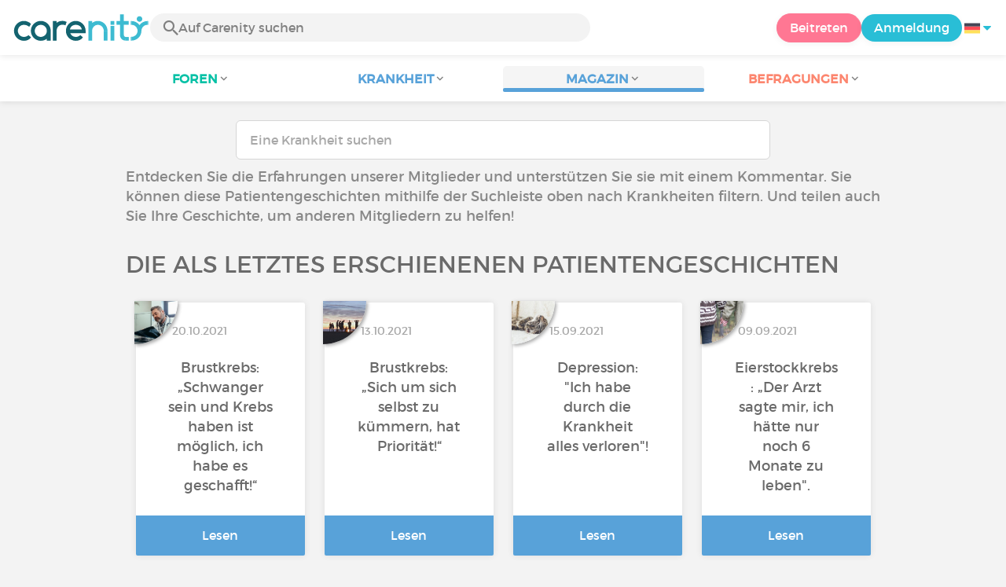

--- FILE ---
content_type: text/html; charset=UTF-8
request_url: https://www.carenity.de/informationen-krankheit/magazin/patientengeschichten?page=4
body_size: 7496
content:
<!doctype html>
<html lang="de-DE" prefix="og: http://ogp.me/ns#">

    <head>
        <script type="text/javascript" nonce="iQgL7UWW5CCb">
  
window.gdprAppliesGlobally=true;(function(){function a(e){if(!window.frames[e]){if(document.body&&document.body.firstChild){var t=document.body;var n=document.createElement("iframe");n.style.display="none";n.name=e;n.title=e;t.insertBefore(n,t.firstChild)}
else{setTimeout(function(){a(e)},5)}}}function e(n,r,o,c,s){function e(e,t,n,a){if(typeof n!=="function"){return}if(!window[r]){window[r]=[]}var i=false;if(s){i=s(e,t,n)}if(!i){window[r].push({command:e,parameter:t,callback:n,version:a})}}e.stub=true;function t(a){if(!window[n]||window[n].stub!==true){return}if(!a.data){return}
var i=typeof a.data==="string";var e;try{e=i?JSON.parse(a.data):a.data}catch(t){return}if(e[o]){var r=e[o];window[n](r.command,r.parameter,function(e,t){var n={};n[c]={returnValue:e,success:t,callId:r.callId};a.source.postMessage(i?JSON.stringify(n):n,"*")},r.version)}}
if(typeof window[n]!=="function"){window[n]=e;if(window.addEventListener){window.addEventListener("message",t,false)}else{window.attachEvent("onmessage",t)}}}e("__tcfapi","__tcfapiBuffer","__tcfapiCall","__tcfapiReturn");a("__tcfapiLocator");(function(e){
  var t=document.createElement("script");t.id="spcloader";t.type="text/javascript";t.async=true;t.src="https://sdk.privacy-center.org/"+e+"/loader.js?target="+document.location.hostname;t.charset="utf-8";var n=document.getElementsByTagName("script")[0];var nonce=n.parentNode.querySelector('[nonce]').nonce;t.setAttribute('nonce', nonce);n.parentNode.insertBefore(t,n)})("c463172b-0486-4b98-bbf6-ef8d9157326b")})();
  
</script>
  <script nonce="iQgL7UWW5CCb">
    window.didomiConfig = {
      app: {
        privacyPolicyURL: window.location.origin + '/charta-user'
      }
    };
  </script>                            <meta content="IE=edge" http-equiv="X-UA-Compatible">
        <meta charset="utf-8">
        <meta content="width=device-width,initial-scale=1.0,minimum-scale=1.0" name="viewport">

                               
                <title>Alle Patientengeschichten - Seite 4 - Carenity</title>
        <meta name="description" content="Finden Sie ein Zeugnis über Ihren Zustand bei Carenity. ✓ Finden Sie Antworten auf Ihre Fragen mit Patientenempfehlungen - Seite 4">
                <meta property="og:title" content="Alle Patientengeschichten - Seite 4 - Carenity">
        <meta property="og:description" content="Finden Sie ein Zeugnis über Ihren Zustand bei Carenity. ✓ Finden Sie Antworten auf Ihre Fragen mit Patientenempfehlungen - Seite 4">

        <meta property="og:image" content="https://www.carenity.de/static/themes-v3/default/images/default/logo-carenity-hd.png?1720004028" />
        <meta property="og:url" content="https://www.carenity.de/informationen-krankheit/magazin/patientengeschichten?page=4" />
                <meta name="twitter:card" content="summary" />
        <meta name="twitter:title" content="Alle Patientengeschichten - Seite 4 - Carenity" />
        <meta name="twitter:description" content="Finden Sie ein Zeugnis über Ihren Zustand bei Carenity. ✓ Finden Sie Antworten auf Ihre Fragen mit Patientenempfehlungen - Seite 4" />
        <meta name="twitter:image" content="https://www.carenity.de/static/themes-v3/default/images/default/logo-carenity-hd.png?1720004028" />
        <meta name="twitter:url" content="https://www.carenity.de/informationen-krankheit/magazin/patientengeschichten?page=4" />
        
            
        
        
        <link rel="shortcut icon" type="image/png" href="/static/themes-v3/carenity/images/default/icons/favicon.png?1720004028"/>
        <link rel="icon" href="/static/themes-v3/carenity/images/default/icons/icon-xxs.png?1720004028" sizes="32x32" >
        <link rel="icon" href="/static/themes-v3/carenity/images/default/icons/icon-xs.png?1720004028" sizes="48x48" >
        <link rel="icon" href="/static/themes-v3/carenity/images/default/icons/icon-s.png?1720004028" sizes="96x96" >
        <link rel="icon" href="/static/themes-v3/carenity/images/default/icons/icon-md.png?1720004028" sizes="144x144" >
        <!--[if IE]><link rel="shortcut icon" type="image/x-icon" href="/static/themes-v3/carenity/images/default/icons/favicon.ico?1720004028" /><![endif]-->
        <link rel="preload" href="/static/themes-v3/default/fonts/montserrat-light-webfont.woff2" as="font" type="font/woff2" crossorigin>
        <link rel="preload" href="/static/themes-v3/default/fonts/montserrat-regular-webfont.woff2" as="font" type="font/woff2" crossorigin>
        <link rel="preload" href="/static/themes-v3/default/fonts/icomoon.woff?version=1734016359" as="font" type="font/woff" crossorigin>
        <link href="/static/themes-v3/default/stylesheets/public.css?1768209812" rel="stylesheet">

            
                                    
                        
            
                                    </head>
    <body id="top" class="univers-info">
    <noscript><iframe src="https://www.googletagmanager.com/ns.html?id=GTM-M6T5QH" height="0" width="0" style="display:none;visibility:hidden"></iframe></noscript>
                <header class="header">
    <div class="nav-header display-flex">
                
        <div class="mobile-menu-action display-max-tablet">
            <span class="burger-menu icon-burger-menu"></span>
                    <div class="vr"></div>
            <span class="searchBtn icon-bold-search"></span>
            </div>
    <div class="display-min-desktop">
        <div class="header-logo">
            <a href="/">
                <img alt="Logo Carenity" class="logo " src="/static/themes-v3/default/images/default/svg/logo/logo.svg?1720004028" />
            </a>

                            <form id="top-form-search">
                    <div class="searchForm">
                        <span class="searchBtn icon-bold-search"></span>
                        <input type="hidden" id="top-mid">
                                                <input type="text" id="top-search" class="searchBar" placeholder="Auf Carenity suchen" >
                        <span class="clear-btn icon-close"></span>
                        <div id="top-maladies-result"></div>
                    </div>
                </form>
                    </div>
    </div>
    <div class="display-max-tablet">
        <div class="header-logo">
            <a href="/">
                <img alt="Logo Carenity" class="logo " src="/static/themes-v3/default/images/default/svg/logo/logo.svg?1720004028" />
            </a>
        </div>
    </div>
    <div class="cta">
                    <a href="/registrierung?g=/informationen-krankheit/magazin/patientengeschichten?utm_content=btn-register-menu" rel="nofollow" class="btn btn-rounded btn-signin display-min-desktop">Beitreten</a>
            <a href="/login?g=/informationen-krankheit/magazin/patientengeschichten" class="btn btn-rounded btn-carenity display-min-desktop">Anmeldung</a>
                <div id="conteneur-header-flags" class="conteneur-global-flags composant-flag-common">
    <div class="conteneur-flag-button">
                <a class="link-flag-svg no-link">
    <img width="20" height="20" src="/static/themes-v3/default/images/default/svg/flag-de.svg?1720004028" title="Deutsch" alt="flag de" class="flag-svg">
</a>        <i class="icon-sort-down"></i>
    </div>

        <div class="conteneur-flags-selection">
                                    <a class="link-flag-svg" href="https://www.carenity.com">
    <img width="40" height="45" src="/static/themes-v3/default/images/default/svg/flag-fr.svg?1720004028" title="Französisch" alt="flag fr" class="flag-svg">
</a>                                                <a class="link-flag-svg" href="https://www.carenity.co.uk">
    <img width="40" height="45" src="/static/themes-v3/default/images/default/svg/flag-en.svg?1720004028" title="Englisch" alt="flag en" class="flag-svg">
</a>                                                <a class="link-flag-svg" href="https://www.carenity.es">
    <img width="40" height="45" src="/static/themes-v3/default/images/default/svg/flag-es.svg?1720004028" title="Spanisch" alt="flag es" class="flag-svg">
</a>                                                                    <a class="link-flag-svg" href="https://www.carenity.it">
    <img width="40" height="45" src="/static/themes-v3/default/images/default/svg/flag-it.svg?1720004028" title="Italienisch" alt="flag it" class="flag-svg">
</a>                                                <a class="link-flag-svg" href="https://www.carenity.us">
    <img width="40" height="45" src="/static/themes-v3/default/images/default/svg/flag-us.svg?1720004028" title="USA" alt="flag us" class="flag-svg">
</a>                        </div>
</div>    </div>
</div>
<div class="mobile-menu display-max-tablet">
    <div class="mobile-menu-nav">
        <a class="home" href="/">
            <i class="icon-forum-home" ></i>
            Die Meinung der Patienten
        </a>
        <hr>
        <p class="text-color-exchange expanded" aria-expanded="true" aria-controls="mobile-menu-forum" data-toggle="collapse" data-target="#mobile-menu-forum">
            <i class="icon-exchange"></i>
            <span>Foren</span>
            <i class="icon-arrows-down"></i>
        </p>
        <div class="menu-collapse collapse in exchange" id="mobile-menu-forum">
            <div>
                <div class="menu-li"><a class="" href="/forum">Die letzten Gespräche</a></div>
                <div class="menu-li"><a class="" href="/forum/andere-diskussionen">Allgemeine Diskussionen</a></div>
                <div class="menu-li menu-li-see-all"><a class="" href="/forum/uebersicht-foren">Alles anzeigen – Forum-Index von A bis Z</a></div>
            </div>
        </div>
        <hr>
        <p class="text-color-info expanded" aria-expanded="true" aria-controls="mobile-menu-disease" data-toggle="collapse" data-target="#mobile-menu-disease">
            <i class="icon-red-cross"></i>
            <span>Krankheit</span>
            <i class="icon-arrows-down"></i>
        </p>
        <div class="menu-collapse collapse in information" id="mobile-menu-disease">
            <div>
                <div class="menu-li"><a class="" href="/informationen-krankheit">Infoblätter Krankheiten</a></div>
                <div class="menu-li menu-li-see-all"><a class="" href="/informationen-krankheit/verzeichnis-krankheite">Alles anzeigen – Krankheitsindex von A bis Z</a></div>
            </div>
        </div>
        <hr>
        <p class="text-color-info expanded" aria-expanded="true" aria-controls="mobile-menu-magazine" data-toggle="collapse" data-target="#mobile-menu-magazine">
            <i class="icon-magazine"></i>
            <span>Magazin</span>
            <i class="icon-arrows-down"></i>
        </p>
        <div class="menu-collapse collapse in information" id="mobile-menu-magazine">
            <div>
                <div class="menu-li"><a class="" href="/informationen-krankheit/magazin">Schlagzeilen</a></div>
                <div class="menu-li"><a class="" href="/informationen-krankheit/magazin/aktualitaten">Aktualitäten</a></div>
                <div class="menu-li"><a class="active" href="/informationen-krankheit/magazin/patientengeschichten">Patientengeschichten</a></div>
                                <div class="menu-li"><a class="" href="/informationen-krankheit/magazin/ernahrung">Ernährung</a></div>
                <div class="menu-li"><a class="" href="/informationen-krankheit/magazin/ratschlage">Ratschläge</a></div>
                <div class="menu-li"><a class="" href="/informationen-krankheit/magazin/rechte-und-vorgehen">Rechte und Vorgehen</a></div>
            </div>
        </div>
        <hr>
                <p class="text-color-opinion expanded" aria-expanded="true" aria-controls="mobile-menu-survey" data-toggle="collapse" data-target="#mobile-menu-survey">
            <i class="icon-survey"></i>
            <span>Befragungen</span>
            <i class="icon-arrows-down"></i>
        </p>
        <div class="menu-collapse collapse in opinion" id="mobile-menu-survey">
            <div>
                <div class="menu-li"><a class="" href="/seine-meinung-abgeben/befragungen">Aktuelle Befragungen</a></div>
                <div class="menu-li"><a class="" href="/seine-meinung-abgeben/befragungen/beendet">Ergebnisse der Befragung</a></div>
            </div>
        </div>
        <hr>
    </div>
    <div class="mobile-menu-cta">
                    <a href="/registrierung?g=/informationen-krankheit/magazin/patientengeschichten?utm_content=btn-register-menu" rel="nofollow" class="btn btn-rounded btn-signin">Beitreten</a>
            <a href="/login?g=/informationen-krankheit/magazin/patientengeschichten" class="btn btn-rounded btn-carenity">Anmeldung</a>
            </div>
</div>
    <div class="mobile-search-bar display-max-tablet">
        <span class="mobile-search-back icon-left-arrow"></span>
        <div class="vr"></div>
    </div>
    <nav class="subnav public">
    <ul class="container">
        <li class="echanger medications-disabled">
            <div class="dropdown-subnav" tabindex="0" role="button" aria-haspopup="true" aria-expanded="false">
                <p class="dropdownMenu">
                    <span class="module">Foren</span><i class="icon icon-arrows-down"></i>
                </p>
                <div class="is-active"></div>
            </div>
            <ul class="dropdown-menu" role="menu" aria-hidden="true">
                <li class="menu-li"><a role="menuitem" class="" href="/forum">Die letzten Gespräche</a></li>
                <li class="menu-li"><a role="menuitem" class="" href="/forum/andere-diskussionen">Allgemeine Diskussionen</a></li>
                <li class="menu-li menu-li-see-all"><a role="menuitem" class="" href="/forum/uebersicht-foren">Alles anzeigen – Forum-Index von A bis Z</a></li>
            </ul>
        </li>
        <li class="informer medications-disabled">
            <div class="dropdown-subnav" tabindex="0" role="button" aria-haspopup="true" aria-expanded="false">
                <p class="dropdownMenu">
                    <span class="module">Krankheit</span><i class="icon icon-arrows-down"></i>
                </p>
                <div class="is-active"></div>
            </div>
            <ul class="dropdown-menu" role="menu" aria-hidden="true">
                <li class="menu-li"><a role="menuitem" class="" href="/informationen-krankheit">Infoblätter Krankheiten</a></li>
                <li class="menu-li menu-li-see-all"><a role="menuitem" class="" href="/informationen-krankheit/verzeichnis-krankheite">Alles anzeigen – Krankheitsindex von A bis Z</a></li>
            </ul>
        </li>
        <li class="informer medications-disabled">
            <div class="dropdown-subnav active" tabindex="0" role="button" aria-haspopup="true" aria-expanded="false">
                <p class="dropdownMenu">
                    <span class="module">Magazin</span><i class="icon icon-arrows-down"></i>
                </p>
                <div class="is-active"></div>
            </div>
            <ul class="dropdown-menu" role="menu" aria-hidden="true">
                <li class="menu-li"><a role="menuitem" class="" href="/informationen-krankheit/magazin">Schlagzeilen</a></li>
                <li class="menu-li"><a role="menuitem" class="" href="/informationen-krankheit/magazin/aktualitaten">Aktualitäten</a></li>
                <li class="menu-li"><a role="menuitem" class="active" href="/informationen-krankheit/magazin/patientengeschichten">Patientengeschichten</a></li>
                                <li class="menu-li"><a role="menuitem" class="" href="/informationen-krankheit/magazin/ernahrung">Ernährung</a></li>
                <li class="menu-li"><a role="menuitem" class="" href="/informationen-krankheit/magazin/ratschlage">Ratschläge</a></li>
                <li class="menu-li"><a role="menuitem" class="" href="/informationen-krankheit/magazin/rechte-und-vorgehen">Rechte und Vorgehen</a></li>
            </ul>
        </li>
                <li class="donner medications-disabled">
            <div class="dropdown-subnav" tabindex="0" role="button" aria-haspopup="true" aria-expanded="false">
                <p class="dropdownMenu">
                    <span class="module">Befragungen</span><i class="icon icon-arrows-down"></i>
                </p>
                <div class="is-active"></div>
            </div>
            <ul class="dropdown-menu" role="menu" aria-hidden="true">
                <li class="menu-li"><a role="menuitem" class="" href="/seine-meinung-abgeben/befragungen">Aktuelle Befragungen</a></li>
                <li class="menu-li"><a role="menuitem" class="" href="/seine-meinung-abgeben/befragungen/beendet">Ergebnisse der Befragung</a></li>
            </ul>
        </li>
    </ul>
</nav>
<div class="subnav-fantome"></div></header>        <section id="main"  role="main">
                        
                        <a class="magazine-mobile-top-btn text-center smoothScroll display-max-tablet" href="#top">
    <i class="icon icon-dropup"></i>
    <p>
        Top
    </p>
</a>
        
<div class="section section-board no-padding section-magazine">
    <div class="container clear">
        

    
<script type="application/ld+json" nonce="iQgL7UWW5CCb">
    {
    "@context": "https://schema.org",
    "@type": "BreadcrumbList",
    "itemListElement": [
        {
            "@type": "ListItem",
            "position": 1,
            "name": "Die Meinung der Patienten",
            "item": "https://www.carenity.de/"
        },
        {
            "@type": "ListItem",
            "position": 2,
            "name": "Sich informieren",
            "item": "https://www.carenity.de/informationen-krankheit"
        },
        {
            "@type": "ListItem",
            "position": 3,
            "name": "Patientengeschichten"
        }
    ]
}
</script><div class="main">
    <form id="form-search-disease" class="form-search" action="/informationen-krankheit/magazin/patientengeschichten" method="get">
    <input id="search-maladie" type="text" class="form-control " name="m[name]" placeholder="Eine Krankheit suchen" >
    <input id="mid" type="hidden" name="m[mid]" >
    <div id="result"></div>
    </form>    <div class="container">
                    <p class="text">Entdecken Sie die Erfahrungen unserer Mitglieder und unterstützen Sie sie mit einem Kommentar. Sie können diese Patientengeschichten mithilfe der Suchleiste oben nach Krankheiten filtern. Und teilen auch Sie Ihre Geschichte, um anderen Mitgliedern zu helfen!</p>
                                                                    <section>
                <h2 class="title-main title-main-temoignage-index ">
            Die als letztes erschienenen Patientengeschichten
        </h2>
                <div class="box-list box-list-float">
                                                            <div class="box box-click box-small">
    
    <div class="box-content">
        
    <img loading="lazy" class="element-in-left-corner avatar" src="https://cdn-member.carenity.de/images/magazine/article/250x250/20.jpeg" alt="member picture">

    <div class="meta">
        <div class="date">20.10.2021</div>
        <!--div class="author">MilannaMilana</div-->
    </div>

    <p class="content-centered">
        <a href="/informationen-krankheit/magazin/patientengeschichten/brustkrebs-schwanger-sein-und-krebs-haben-ist-moglich-ich-habe-es-geschafft-878">Brustkrebs: „Schwanger sein und Krebs haben ist möglich, ich habe es geschafft!“</a>
    </p>

    </div>
    
    <div class="box-bottom">
        <span class="btn">Lesen</span>
    </div>

</div>                                                            <div class="box box-click box-small">
    
    <div class="box-content">
        
    <img loading="lazy" class="element-in-left-corner avatar" src="https://cdn-member.carenity.de/images/magazine/article/250x250/8.jpeg" alt="member picture">

    <div class="meta">
        <div class="date">13.10.2021</div>
        <!--div class="author">MilannaMilana</div-->
    </div>

    <p class="content-centered">
        <a href="/informationen-krankheit/magazin/patientengeschichten/brustkrebs-sich-um-sich-selbst-zu-kummern-hat-prioritat-870">Brustkrebs: „Sich um sich selbst zu kümmern, hat Priorität!“</a>
    </p>

    </div>
    
    <div class="box-bottom">
        <span class="btn">Lesen</span>
    </div>

</div>                                                            <div class="box box-click box-small">
    
    <div class="box-content">
        
    <img loading="lazy" class="element-in-left-corner avatar" src="https://cdn-member.carenity.de/images/magazine/article/250x250/5.jpeg" alt="member picture">

    <div class="meta">
        <div class="date">15.09.2021</div>
        <!--div class="author">MilannaMilana</div-->
    </div>

    <p class="content-centered">
        <a href="/informationen-krankheit/magazin/patientengeschichten/depression-ich-habe-durch-die-krankheit-alles-verloren-848">Depression: "Ich habe durch die Krankheit alles verloren"! </a>
    </p>

    </div>
    
    <div class="box-bottom">
        <span class="btn">Lesen</span>
    </div>

</div>                                                            <div class="box box-click box-small">
    
    <div class="box-content">
        
    <img loading="lazy" class="element-in-left-corner avatar" src="https://cdn-member.carenity.de/images/magazine/article/250x250/6.jpeg" alt="member picture">

    <div class="meta">
        <div class="date">09.09.2021</div>
        <!--div class="author">MilannaMilana</div-->
    </div>

    <p class="content-centered">
        <a href="/informationen-krankheit/magazin/patientengeschichten/eierstockkrebs-der-arzt-sagte-mir-ich-hatte-nur-noch-6-monate-zu-leben-842">Eierstockkrebs: „Der Arzt sagte mir, ich hätte nur noch 6 Monate zu leben".</a>
    </p>

    </div>
    
    <div class="box-bottom">
        <span class="btn">Lesen</span>
    </div>

</div>                                                                <div class="box-zc">
                        
                            <!-- pub -->
                            

    

                            
                    </div>
                                <div class="box box-click box-small">
    
    <div class="box-content">
        
    <img loading="lazy" class="element-in-left-corner avatar" src="https://cdn-member.carenity.de/images/magazine/article/250x250/19.jpeg" alt="member picture">

    <div class="meta">
        <div class="date">08.09.2021</div>
        <!--div class="author">MilannaMilana</div-->
    </div>

    <p class="content-centered">
        <a href="/informationen-krankheit/magazin/patientengeschichten/castlemankrankheit-ich-habe-proben-fur-die-forschung-gegeben-838">Castleman-Krankheit: "Ich habe Proben für die Forschung abgegeben". </a>
    </p>

    </div>
    
    <div class="box-bottom">
        <span class="btn">Lesen</span>
    </div>

</div>                                                            <div class="box box-click box-small">
    
    <div class="box-content">
        
    <img loading="lazy" class="element-in-left-corner avatar" src="https://cdn-member.carenity.de/images/magazine/article/250x250/23.jpeg" alt="member picture">

    <div class="meta">
        <div class="date">08.09.2021</div>
        <!--div class="author">MilannaMilana</div-->
    </div>

    <p class="content-centered">
        <a href="/informationen-krankheit/magazin/patientengeschichten/nonhodgkinlymphom-man-denkt-nicht-an-heilung-sondern-an-den-tod-836">Non-Hodgkin-Lymphom: „Man denkt nicht an Heilung, sondern an den Tod“ </a>
    </p>

    </div>
    
    <div class="box-bottom">
        <span class="btn">Lesen</span>
    </div>

</div>                                                            <div class="box box-click box-small">
    
    <div class="box-content">
        
    <img loading="lazy" class="element-in-left-corner avatar" src="https://cdn-member.carenity.de/images/magazine/article/250x250/13.jpeg" alt="member picture">

    <div class="meta">
        <div class="date">17.06.2021</div>
        <!--div class="author">MilannaMilana</div-->
    </div>

    <p class="content-centered">
        <a href="/informationen-krankheit/magazin/patientengeschichten/ich-mochte-jedem-sagen-dass-er-auf-seinen-korper-und-sein-gefuhl-horen-soll-784">Castleman-Krankheit: "Ich möchte jedem sagen, dass er auf seinen Körper und sein Gefühl hören soll!"</a>
    </p>

    </div>
    
    <div class="box-bottom">
        <span class="btn">Lesen</span>
    </div>

</div>                                                            <div class="box box-click box-small">
    
    <div class="box-content">
        
    <img loading="lazy" class="element-in-left-corner avatar" src="https://cdn-member.carenity.de/images/magazine/article/250x250/21.jpeg" alt="member picture">

    <div class="meta">
        <div class="date">07.05.2021</div>
        <!--div class="author">MilannaMilana</div-->
    </div>

    <p class="content-centered">
        <a href="/informationen-krankheit/magazin/patientengeschichten/endometriose-ich-wusste-garnicht-wie-ein-leben-ohne-diese-schmerzen-aussieht-764"> Endometriose: "Ich wusste gar nicht, wie ein Leben ohne diese Schmerzen aussieht."</a>
    </p>

    </div>
    
    <div class="box-bottom">
        <span class="btn">Lesen</span>
    </div>

</div>                                                            <div class="box box-click box-small">
    
    <div class="box-content">
        
    <img loading="lazy" class="element-in-left-corner avatar" src="https://cdn-member.carenity.de/images/magazine/article/250x250/10.jpeg" alt="member picture">

    <div class="meta">
        <div class="date">29.04.2021</div>
        <!--div class="author">MilannaMilana</div-->
    </div>

    <p class="content-centered">
        <a href="/informationen-krankheit/magazin/patientengeschichten/castlemankrankheit-die-kraft-zu-kampfen-durch-gemeinschaft-finden-758">Castleman-Krankheit: Die Kraft zu kämpfen durch Gemeinschaft finden</a>
    </p>

    </div>
    
    <div class="box-bottom">
        <span class="btn">Lesen</span>
    </div>

</div>                                                            <div class="box box-click box-small">
    
    <div class="box-content">
        
    <img loading="lazy" class="element-in-left-corner avatar" src="https://cdn-member.carenity.de/images/magazine/article/250x250/13.jpeg" alt="member picture">

    <div class="meta">
        <div class="date">23.04.2021</div>
        <!--div class="author">MilannaMilana</div-->
    </div>

    <p class="content-centered">
        <a href="/informationen-krankheit/magazin/patientengeschichten/long-covid-es-war-als-ob-die-symptome-die-ich-vorher-hatte-jetzt-mal-10-multipliziert-wurden-754">Long COVID: "Es war, als ob die Symptome, die ich vorher hatte, jetzt mal 10 multipliziert wurden!"</a>
    </p>

    </div>
    
    <div class="box-bottom">
        <span class="btn">Lesen</span>
    </div>

</div>                                                            <div class="box box-click box-small">
    
    <div class="box-content">
        
    <img loading="lazy" class="element-in-left-corner avatar" src="https://cdn-member.carenity.de/images/magazine/article/250x250/19.jpeg" alt="member picture">

    <div class="meta">
        <div class="date">14.04.2021</div>
        <!--div class="author">MilannaMilana</div-->
    </div>

    <p class="content-centered">
        <a href="/informationen-krankheit/magazin/patientengeschichten/long-covid-es-ist-unmoglich-fur-mich-an-meinen-arbeitsplatz-zuruckzukehren-so-stark-behindern-mich-diese-symptome-im-alltag-748">Long COVID: “Es ist unmöglich für mich, an meinen Arbeitsplatz zurückzukehren, so stark behindern mich diese Symptome im Alltag”</a>
    </p>

    </div>
    
    <div class="box-bottom">
        <span class="btn">Lesen</span>
    </div>

</div>                                                            <div class="box box-click box-small">
    
    <div class="box-content">
        
    <img loading="lazy" class="element-in-left-corner avatar" src="https://cdn-member.carenity.de/images/magazine/article/250x250/23.jpeg" alt="member picture">

    <div class="meta">
        <div class="date">02.04.2021</div>
        <!--div class="author">MilannaMilana</div-->
    </div>

    <p class="content-centered">
        <a href="/informationen-krankheit/magazin/patientengeschichten/aspergersyndrom-die-diagnose-hat-mich-meine-macken-verstehen-lassen-736">Asperger-Syndrom: „Die Diagnose hat mich meine Macken verstehen lassen“</a>
    </p>

    </div>
    
    <div class="box-bottom">
        <span class="btn">Lesen</span>
    </div>

</div>                    </div>
    </section>
            <!-- pagination -->
                    <nav class="nav">
            <div class="link-nav">
                <div class="text-right">
                    <a class="smoothScroll" href="#top"><i class="text-color-info icon-dropup"></i> Nach oben</a>
                </div>
            </div>
        </nav>
               
                
    <div class="bloc-pagination cny-clear">
    <nav>
        <ul class="pagination">
                                                    
                                                                <li ><a href="/informationen-krankheit/magazin/patientengeschichten" data-page="1">1</a></li>
                                                                                                <li ><a href="/informationen-krankheit/magazin/patientengeschichten?page=2" data-page="2">2</a></li>
                                                                                                <li ><a href="/informationen-krankheit/magazin/patientengeschichten?page=3" data-page="3">3</a></li>
                                                                                                <li class="active"><a href="/informationen-krankheit/magazin/patientengeschichten?page=4" data-page="4">4</a></li>
                                                                                                <li ><a href="/informationen-krankheit/magazin/patientengeschichten?page=5" data-page="5">5</a></li>
                                                                                                <li ><a href="/informationen-krankheit/magazin/patientengeschichten?page=6" data-page="6">6</a></li>
                                                                                                <li ><a href="/informationen-krankheit/magazin/patientengeschichten?page=7" data-page="7">7</a></li>
                                                                                                <li ><a href="/informationen-krankheit/magazin/patientengeschichten?page=8" data-page="8">8</a></li>
                                                                                                                <li><a href="/informationen-krankheit/magazin/patientengeschichten?page=5" data-page="5">></a></li>
                    <li><a href="/informationen-krankheit/magazin/patientengeschichten?page=12" data-page="12">»</a></li>
                                                                                                                                                                                                                        </ul>
        <br />
        <ul class="pagination">
                                                
                                                                                    <li ><a href="/informationen-krankheit/magazin/patientengeschichten?page=10" data-page="10">10</a></li>
                                                                </ul>
    </nav>
</div>
        <div style="margin-top: 30px">
            <aside  class="section section-register ">
    
            <p class="title-main" id="title-main-block-register">Möchten Sie Mitglieder unterstützen, die ihre Geschichte erzählt haben oder Ihren eigenen Beitrag liefern? Werden Sie Mitglied der Community!</p>
        <p class="text"></p>
        <a href="/registrierung?g=/informationen-krankheit/magazin/patientengeschichten?utm_content=btn-register-temoignages-see-all" class="btn btn-signin-dark btn-big btn-max-big"id="btn-register-article">Beitreten</a>
		<a href="/registrierung?g=/informationen-krankheit/magazin/patientengeschichten?utm_content=btn-register-default" class="btn btn-signin-dark btn-big btn-max-big" id="btn-register-from-support">Beitreten</a>
        <p class="text-legend">Ist völlig kostenlos und vertraulich.</p>
    </aside>        </div>
            </div>
</div>

    </div>
</div>            </section>

    <div class="fixed-bottom-login-join">
    <div class="fixed-bottom-login-join-bg"></div>
          <a href="/registrierung?g=/informationen-krankheit/magazin/patientengeschichten?utm_content=btn-register-bandeau-mobile" class='fixed-join-bottom btn'>
      Beitreten
      </a>
      <a href="/login?g=/informationen-krankheit/magazin/patientengeschichten" class='fixed-login-bottom btn'>
      Anmeldung
      </a>
    </div>
                <footer class="footer">
        <div class="container clear">
                    <div class="grid grid-with-temp">
                        <h4 class="footer-about">Über uns <i class="icon icon-sort-down display-mobile-only"></i></h4>
<ul class="footer-about-list grid-2nd-row">
    <li><a href="/ueber-uns">Über uns</a></li>
    <li><a href="/carenity-team">Das Carenity-Team</a></li>
        <li><a href="/das-wissenschaftliche-und-ethische-komitee-carenity">Das wissenschaftliche und ethische Komitee</a></li>
            <li><a href="/die-mitwirkenden">Die Mitwirkenden</a></li>
            <li><a href="/zertifizierungen-und-auszeichnungen">Zertifizierungen und Auszeichnungen</a></li>
    <li><a href="/data-for-good">Data For Good</a></li>
    <li><a href="https://pro.carenity.com/wp-content/uploads/2019/01/Carenity-Publications-Book.pdf" target="_blank">Unsere wissenschaftlichen Publikationen</a></li>
    <li><a href="/bringt-ihre-stimme-zu-gehor">Entdecken Sie unsere Studien</a></li>
</ul>
<ul class="footer-about-list grid-2nd-row">
    <li><a href="/redaktionelle-charta">Redaktionssatzung</a></li>
    <li><a href="/charta-user">Verhaltenskodex</a></li>
    <li><a href="/unsere-verpflichtungen">Unsere Verpflichtungen</a></li>
    <li><a href="/impressum">Impressum</a></li>
    <li><a href="/allgemeine-nutzungsbedingungen">Allgemeine Nutzungsbedingungen</a></li>
    <li><a href="javascript:Didomi.preferences.show()">Cookies verwalten</a></li>
    <li><a href="mailto:contact@carenity.de">Kontakt</a></li>
    <li><a href="https://pro.carenity.com/" target="_blank">Carenity für Unternehmen</a></li>
</ul>                <h4 class="footer-quick-access">Schnellzugriff <i class="icon icon-sort-down display-mobile-only"></i></h4>
<ul class="footer-quick-access-list grid-2nd-row">
	<li><a href="/informationen-krankheit/magazin">Gesundheitsmagazin</a></li>
    <li><a href="/forum">Suche nach einem Forum</a></li>
    <li><a href="/informationen-krankheit">Erfahren Sie mehr über eine Krankheit</a></li>
        <li><a href="/forum/uebersicht-foren">Liste der Foren (A-Z)</a></li>
    <li><a href="/informationen-krankheit/verzeichnis-krankheite">Liste der Krankheits-Infoblätter (A-Z)</a></li>
    </ul>                <div class="footer-links text-center">
    <div class="footer-links-networks">
        <a href="https://www.facebook.com/Carenity-Deutschland-937385959614406/" target="_blank"><img loading="lazy" src="/static/themes-v3/default/images/default/svg/facebook.svg?1720004028"></a>
                <a href="https://www.youtube.com/channel/UCallYTEWisxjobjmJ9jcLAQ" target="_blank"><img loading="lazy" src="/static/themes-v3/default/images/default/svg/youtube.svg?1720004028"></a>
                    </div>
    <div class="footer-links-store display-web-only">
        <a href="https://play.google.com/store/apps/details?id=com.carenity.carenity&hl=de" target="_blank"><img loading="lazy" class="google-play" src="/static/themes-v3/default/images/de/google-play-badge.png?1720004028"></a>
        <a href="https://apps.apple.com/de/app/carenity/id1404422803" target="_blank"><img loading="lazy" class="app-store" src="/static/themes-v3/default/images/de/app-store.svg?1720004028"></a>
    </div>
</div>            </div>
                                        
        <div class="footer-col">
            <ul class="footer-list-inline">
                                <li>Sprache
                                            <a href="https://www.carenity.com" >
                            <img src="/static/themes-v3/default/images/default/icons/flag-fr.png?1720004028" title="Französisch" alt="flag fr" class="flag">
                        </a>
                                                                <a href="https://www.carenity.co.uk" >
                            <img src="/static/themes-v3/default/images/default/icons/flag-en.png?1720004028" title="Englisch" alt="flag en" class="flag">
                        </a>
                                                                                    <a href="https://www.carenity.es" >
                            <img src="/static/themes-v3/default/images/default/icons/flag-es.png?1720004028" title="Spanisch" alt="flag es" class="flag">
                        </a>
                                                                <a href="https://www.carenity.it" >
                            <img src="/static/themes-v3/default/images/default/icons/flag-it.png?1720004028" title="Italienisch" alt="flag it" class="flag">
                        </a>
                                                                <a href="https://www.carenity.us" >
                            <img src="/static/themes-v3/default/images/default/icons/flag-us.png?1720004028" title="USA" alt="flag us" class="flag">
                        </a>
                                    </li>
                <li></li>
            </ul>
            <p>Die Website <a href="https://www.carenity.de">www.carenity.de</a> ist ausschließlich zu Informationszwecken bestimmt. Die Informationen auf dieser Website dürfen keinesfalls als Ersatz für professionelle Beratung oder Behandlung durch einen ausgebildeten Arzt angesehen werden.</p>
        </div>                    </div>
</footer>

                     <script nonce="iQgL7UWW5CCb">
    
    function functionReady(functionName, callback){
        if(typeof(window[functionName]) == 'undefined'){
            setTimeout(function() {
                functionReady(functionName, callback);
            }, 500);
        } else {
            callback();
        }
    }
</script>

<script nonce="iQgL7UWW5CCb">
    optionCnyloaderJs = {};
    optionCnyloaderJs.load = {
        'dependencies' : [],
        'CnyJs'        : []
    };

                        
                                                optionCnyloaderJs.load['CnyJs'].push('googleTagManager');
                                                
                                                optionCnyloaderJs.load['CnyJs'].push('info/magazine');
                                                
                                                optionCnyloaderJs.load['CnyJs'].push('opinion/temoignage');
                                        

    // exemple ancien survey
    
    window.addEventListener('load', function(){
        var script = document.createElement('script');
        var nonce = 'iQgL7UWW5CCb'; 
        script.src = '/static/themes-v3/default/javascripts/language/de.js?1743154130';
        script.setAttribute(
            'nonce',
            nonce
        );
        script.onload  = function(){
            var script = document.createElement('script');
            script.src = '/static/themes-v3/default/javascripts/core/loader.js?1768209812';
            script.setAttribute(
                'nonce',
                nonce
            );
            script.onload  = function(){
                startLoadingJsPage(optionCnyloaderJs, nonce);
            };
            document.getElementsByTagName('head')[0].appendChild(script);
        };
        document.getElementsByTagName('head')[0].appendChild(script);
    });
</script>            
        <div class="modal fade in" id="globalModal" tabindex="-1" role="dialog" aria-labelledby="myModalLabel">
    <div class="modal-dialog">
        <div class="modal-content">
            <div class="modal-header">
                <button type="button" class="close" data-dismiss="modal" aria-hidden="true">&times;</button>
                <p class="modal-title"></p>
            </div>
            <div class="modal-body"></div>
        </div>
    </div>
</div>    </body>


</html>

--- FILE ---
content_type: application/javascript
request_url: https://www.carenity.de/static/themes-v3/default/javascripts/opinion/temoignage/temoignage.js?1535040102881
body_size: 80
content:
carenity.maladie.autocomplete("#temoignages","#mid","#temoignages-result"),$(".box-temoignage-other-page-than-first a").on("click",function(){return"none"==document.getElementById("temoignage-patient").style.display?$("#temoignage-patient").fadeIn():$("#temoignage-patient").fadeOut(),!1});

--- FILE ---
content_type: application/javascript
request_url: https://www.carenity.de/static/themes-v3/default/javascripts/language/de.js?1743154130
body_size: 1411
content:
var requiredField="Dieses Feld ist eine Pflichtangabe.",mailExist="Diese E-Mail-Adresse gibt es bereits.",mailFormat="Dieser Adresstyp ist unzulässig.",domainWarning="Vorsicht, es scheint, dass Ihre E-Mail einen Fehler enthält",pseudoExist="Diesen Benutzernamen gibt es bereits.",pseudoFormat=" ist nicht zulässig.",arobaseForbbiden="Das Zeichen '@' ist unzulässig.",symbolSupForbbiden="Das Zeichen '>' ist unzulässig.",symbolInfForbbiden="Das Zeichen '<' ist unzulässig.",symbolSlashForbbiden="Das Zeichen '/' ist unzulässig.",symbolSize="",pseudoSize="Der Benutzername muss mindestens 6 Zeichen umfassen.",passwordSize="Ihr Passwort muss mindestens 6 Zeichen umfassen.",passwordFormat="Ihr Passwort muss mindestens 8 Zeichen enthalten.<br>Darunter mindestens ein Großbuchstabe, ein Kleinbuchstabe, eine Zahl und ein Sonderzeichen**.<br>**Ein Sonderzeichen ist ein Zeichen auf der Tastatur, das nicht als Buchstabe oder Zahl definiert ist (z.B. ~ ! @ # $ % ^ & * ( ) _ - + = { } [ ] | : ; \" ' < > , . ? / und Leertaste)",lg_pwd_username="Das Passwort muss sich sein Spitzname.",lg_pwd_email="Das Passwort muss sich von diesen sein.",ageSignin="Sie müssen 13 oder älter sein, um sich bei Carenity anmelden zu können.",condition="krankheit",testimony="patientengeschichten",majority_age="16",parentsEmailWarning="Diese beiden Felder können nicht dieselbe E-Mailadresse enthalten.",minior_youth_age="13",lg_list_dropdown="Geben Sie die ersten Buchstaben der Krankheit ein.",urlSearchCondition="/eine-krankheit-suchen/",urlAutoComplete="/registrierung",urlForum="/forum",urlInfo="/informationen-krankheit",urlMedicament="",urlResearch="/suche",advertisingPopupRedirect="Sie werden gerade auf die Seite",advertisingContinue=" weitergeleitet. Möchten Sie damit fortfahren?",lg_see_more_graph="Alles anzeigen",lg_eval="bewertungen",lg_title_satis="Allgemeine Zufriedenheit",lg_mustSignUp="Registrieren Sie sich, um diese Information zu sehen",lg_lat="51.025173",lg_long="10.308054",lg_map="germanyLow",lg_search_friend="/meine-freunde/suche",lg_drug_map_toolbox_member="<span style='font-size:14px;'>1 Benutzer haben diese Behandlung hinzugefügt</span><br><span style='font-size:11px;'>Klicken Sie, um sich auszutauschen</span>",lg_drug_map_toolbox_members="<span style='font-size:14px;'>[[value]] Benutzer haben diese Behandlung hinzugefügt</span><br><span style='font-size:11px;'>Klicken Sie, um sich auszutauschen</span>",lg_pseudo="Spitzname",lg_departement="Departement",lg_lang="de_DE",lg_title_main_block_register="Möchten Sie diese Antwort unterstützen?",lg_tilte_main_block_report_register="Interessiert Sie dieses Thema?",lg_title_main_block_register_like="Gefällt Ihnen dieser Artikel?",lg_password_empty="Geben Sie Ihr Passwort ein! ✍",lg_password_poor="Das können Sie besser! 💪",lg_password_average="Braucht noch etwas Feinschliff! 🧐",lg_password_good="Yeah, das ist besser! 🤓",lg_password_excellent="Ja, Sie haben es geschafft 🤩",lg_birthdate_error="Bitte geben Sie Ihr Geburtsdatum ein.",lg_birthdate_year_min_error="Bitte geben Sie ein Geburtsjahr ab 1900 ein.",lg_birthdate_year_error="Bitte geben Sie Ihr Geburtsjahr mit vier Ziffern ein (z. B. 1990).",lg_birthdate_month_error="Bitte wählen Sie Ihren Geburtsmonat aus.",lg_birthdate_day_error="Bitte nennen Sie den Tag Ihrer Geburt, indem Sie eine Zahl zwischen 1 und 31 eingeben.";